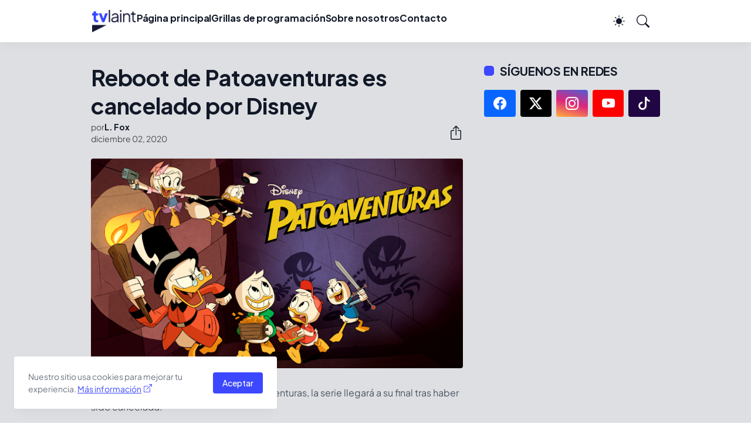

--- FILE ---
content_type: text/html; charset=utf-8
request_url: https://www.google.com/recaptcha/api2/aframe
body_size: 268
content:
<!DOCTYPE HTML><html><head><meta http-equiv="content-type" content="text/html; charset=UTF-8"></head><body><script nonce="KFwk46KgeImB2p_0AO_7fw">/** Anti-fraud and anti-abuse applications only. See google.com/recaptcha */ try{var clients={'sodar':'https://pagead2.googlesyndication.com/pagead/sodar?'};window.addEventListener("message",function(a){try{if(a.source===window.parent){var b=JSON.parse(a.data);var c=clients[b['id']];if(c){var d=document.createElement('img');d.src=c+b['params']+'&rc='+(localStorage.getItem("rc::a")?sessionStorage.getItem("rc::b"):"");window.document.body.appendChild(d);sessionStorage.setItem("rc::e",parseInt(sessionStorage.getItem("rc::e")||0)+1);localStorage.setItem("rc::h",'1769681901063');}}}catch(b){}});window.parent.postMessage("_grecaptcha_ready", "*");}catch(b){}</script></body></html>